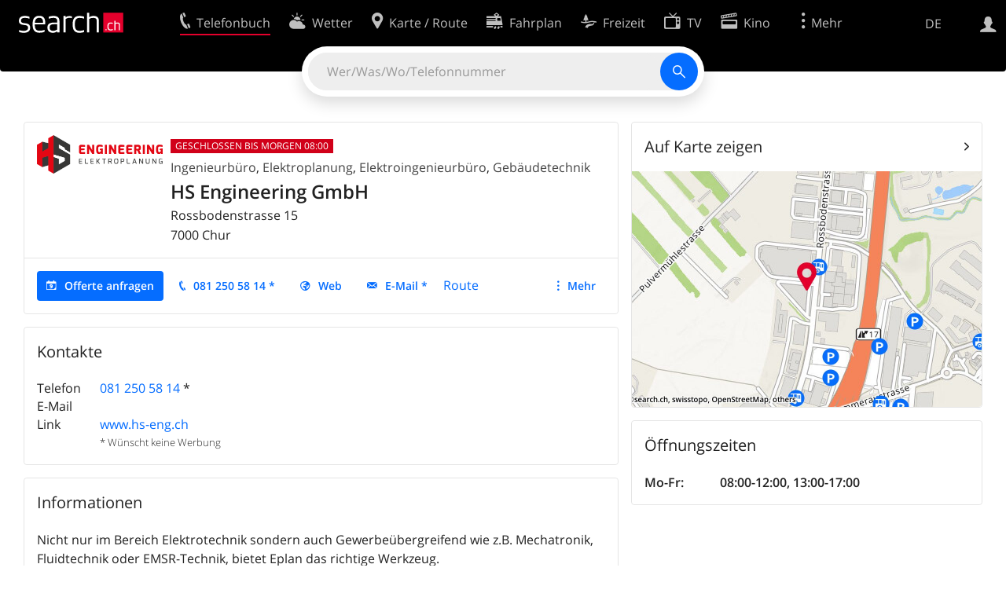

--- FILE ---
content_type: text/html; charset=utf-8
request_url: https://search.ch/tel/chur/rossbodenstrasse-15/hs-engineering-gmbh
body_size: 7837
content:
<!DOCTYPE html>
<html lang="de" class="no-js ua-os-mac">
<head><meta http-equiv="Content-Type" content="text/html; charset=utf-8">
<meta name="description" content="Details von HS Engineering GmbH in Chur (Adresse, E-Mail, Homepage)">
<link rel="shortcut icon" href="//search.ch/lib/favicon.ico?c=3">
<title>HS Engineering GmbH, Ingenieurbüro in Chur - search.ch</title>
<script>document.documentElement.className = document.documentElement.className.replace(/(^|\s)no-js(\s|$)/, '$1js$2');</script>
<link rel="stylesheet" href="//search.ch/lib/itjs/?files=fonts.css,searchlib.css,jquery.fancybox.css,searchlib-full.css&amp;c=783148ac4a">
<link rel="stylesheet" href="/tel/itjs/?files=tel.css,tel-full.css&amp;c=a1738a995e">
<meta name="viewport" content="initial-scale=1.0, width=device-width, viewport-fit=cover">
<meta name="apple-mobile-web-app-title" content="HS Engineering GmbH, Ingenieurbüro in Chur">
<meta name="theme-color" content="#000">
<meta name="google-adsense-account" content="ca-pub-3914417089986499">
<meta name="referrer" content="origin-when-cross-origin">
<link rel="apple-touch-icon-precomposed" href="//search.ch/lib/images/touch/tel.png">
<meta name="msapplication-TileImage" content="//search.ch/lib/images/touch/tel.png">
<meta name="msapplication-TileColor" content="#e4002c">
<link title="tel.search.ch - Das Telefonbuch" type="application/opensearchdescription+xml" rel="search" href="/tel/opensearch.xml">
<link rel="alternate" hreflang="x-default" title=" " href="https://search.ch/tel/chur/rossbodenstrasse-15/hs-engineering-gmbh">
<link rel="alternate" hreflang="fr" title="fr" href="https://search.ch/tel/chur/rossbodenstrasse-15/hs-engineering-gmbh.fr.html">
<link rel="alternate" hreflang="it" title="it" href="https://search.ch/tel/chur/rossbodenstrasse-15/hs-engineering-gmbh.it.html">
<link rel="alternate" hreflang="en" title="en" href="https://search.ch/tel/chur/rossbodenstrasse-15/hs-engineering-gmbh.en.html">
<script>window.dataLayer=[{"PageType":"DetailEntry","EntryType":"Business","DetailEntryCity":"Chur","OnlineEntryID":"AjUF5So5gO0O6iudlnSUmA","Category":"Engineering firms","Ponp":1,"Bookable":true,"Feedbacks":true,"LoginType":"Visitor","Slot":"tel","platform":"web","PageLanguage":"de"}];</script>
<script>window.kameleoonQueue = window.kameleoonQueue || [];</script>
<script src="https://hm236qt78z.kameleoon.io/kameleoon.js" async fetchpriority="high"></script>
<script type="application/ld+json">{"@context":"https://schema.org/","@type":"LocalBusiness","@id":"https://search.ch/tel/chur/rossbodenstrasse-15/hs-engineering-gmbh","address":{"@type":"PostalAddress","streetAddress":"Rossbodenstrasse 15","addressLocality":"Chur","addressRegion":"GR","postalCode":"7000","addressCountry":"CH"},"name":"HS Engineering GmbH","telephone":"+41812505814","image":["https://search.ch/tel/media/184f0fa0e494edccdb03b00e22fc3ea1c0582fa5.png/rs/320x320/hseng-h-logo-cmyk.png"]}</script>
</head>
<body class="tel-form-small tel-design2025 sl-lang-de ux-audit ua-os-mac ua-chrome sl-service-tel sl-service-tel-detail"><div style="position:absolute"><noscript><img class="audit" alt="" style="width:0; height:0; border:0; padding:0" src="//search.ch/audit/NCP/tel/de/detail"></noscript><script>(new Image()).src = '//search.ch/audit/NCP/tel/de/detail?d=' + Math.random()</script>
</div>
<div><img class="sl-printonly sl-logo-print" alt="search.ch" src="//search.ch/lib/images/search-logo-print.svg?c=ae4bf65605"><div class="sl-nav-container sl-screenonly"><div class="sl-nav"><div class="sl-nav-inner"><a href="//search.ch/" title="Startseite"><div id="sl-logo" class="sl-logo left"></div>
</a><div class="sl-login-container sl-form" id="sl-profile-badge-container"><a class="sl-profile-badge" href="#sl-login" title="Anmelden"><span class="sl-icon-monospace sl-icon-profile"></span></a></div>
<div id="sl-language-selector" class="sl-language-selector-desktop"><div class="sl-language-list"><a href="//search.ch/tel/chur/rossbodenstrasse-15/hs-engineering-gmbh" class="sl_state_link sl-is-active">DE</a><a href="//search.ch/tel/chur/rossbodenstrasse-15/hs-engineering-gmbh.fr.html" class="sl_state_link">FR</a><a href="//search.ch/tel/chur/rossbodenstrasse-15/hs-engineering-gmbh.it.html" class="sl_state_link">IT</a><a href="//search.ch/tel/chur/rossbodenstrasse-15/hs-engineering-gmbh.en.html" class="sl_state_link">EN</a></div>
</div>
<ul class="sl-nav-items-container"><li class="sl-nav-item sl-menu-active" data-moveable title="Telefonbuch der Schweiz"><a id="sl-menu-link-tel" class="sl-menu-link sl-vertical-center" href="//search.ch/tel/"><span class="sl-icon-monospace sl-icon-service-tel"></span><span class="sl-menu-title">Telefonbuch</span></a></li><li class="sl-nav-item" data-moveable title=""><a id="sl-menu-link-meteo" class="sl-menu-link sl-vertical-center" href="//search.ch/meteo/"><span class="sl-icon-monospace sl-icon-service-meteo"></span><span class="sl-menu-title">Wetter</span></a></li><li class="sl-nav-item" data-moveable title="Karte der Schweiz mit Routenplaner"><a id="sl-menu-link-map" class="sl-menu-link sl-vertical-center" href="//search.ch/map/"><span class="sl-icon-monospace sl-icon-service-map"></span><span class="sl-menu-title">Karte / Route</span></a></li><li class="sl-nav-item" data-moveable title="Reiseplanung mit dem öffentlichen Verkehr"><a id="sl-menu-link-oev" class="sl-menu-link sl-vertical-center" href="//search.ch/fahrplan/"><span class="sl-icon-monospace sl-icon-service-oev"></span><span class="sl-menu-title">Fahrplan</span></a></li><li class="sl-nav-item" data-moveable title="Freizeit"><a id="sl-menu-link-freizeit" class="sl-menu-link sl-vertical-center" href="//search.ch/freizeit/"><span class="sl-icon-monospace sl-icon-service-freizeit"></span><span class="sl-menu-title">Freizeit</span></a></li><li class="sl-nav-item" data-moveable title="TV-Programm"><a id="sl-menu-link-tv" class="sl-menu-link sl-vertical-center" href="//search.ch/tv/"><span class="sl-icon-monospace sl-icon-service-tv"></span><span class="sl-menu-title">TV</span></a></li><li class="sl-nav-item" data-moveable title="Kinoprogramm"><a id="sl-menu-link-kino" class="sl-menu-link sl-vertical-center" href="//search.ch/kino/"><span class="sl-icon-monospace sl-icon-service-kino"></span><span class="sl-menu-title">Kino</span></a></li><li class="sl-nav-item" data-moveable title="Schneebericht für über 200 Schweizer Wintersport-Gebiete"><a id="sl-menu-link-meteo/snow" class="sl-menu-link sl-vertical-center" href="//search.ch/meteo/snow"><span class="sl-icon-monospace sl-icon-service-snow"></span><span class="sl-menu-title">Schnee</span></a></li><li class="sl-nav-item" data-moveable title="Suche im Schweizer Web"><a id="sl-menu-link-web" class="sl-menu-link sl-vertical-center" href="//search.ch/web/"><span class="sl-icon-monospace sl-icon-service-web"></span><span class="sl-menu-title">Websuche</span></a></li><li class="sl-nav-item" data-moveable title=""><a id="sl-menu-link-app" class="sl-menu-link sl-vertical-center" href="//search.ch/app/"><span class="sl-icon-monospace sl-icon-service-app"></span><span class="sl-menu-title">Apps</span></a></li><li class="sl-nav-item"><a id="sl-more-link" class="sl-menu-link sl-vertical-center" href="#sl-flyout-menu"><span class="sl-icon-monospace sl-icon-more"></span><span class="sl-menu-title">Mehr</span></a></li></ul>
<div id="sl-login" class="sl-login-container sl-form"><form method="post" action="//login.search.ch/login"><ul class="sl-floatlist"><li class="sl-floatlist-newline spacer"><a class="sl-text-link" href="//login.search.ch/settings/services?f=https%3A%2F%2Fsearch.ch%2Ftel%2Fchur%2Frossbodenstrasse-15%2Fhs-engineering-gmbh"><span>Persönliche Informationen »</span></a></li>
<li class="sl-floatlist-newline sl-readtext">Anmelden:</li>
<li class="sl-login-input"><input type="text" placeholder="Benutzername" name="LoginName" tabindex="1"><div class="sl-form-row-field-action-right sl-icon-clear" style="display:none"></div>
</li>
<li class="sl-login-input"><input type="password" placeholder="Passwort" name="Password" tabindex="1"><input type="hidden" name="Token" value="208de23f5b394e7cc9a21bd90e12a835"><div class="sl-form-row-field-action-right sl-icon-clear" style="display:none"></div>
</li>
<li class="sl-floatlist-newline spacer"><input type="hidden" name="f" value="https://search.ch/tel/chur/rossbodenstrasse-15/hs-engineering-gmbh"><input type="submit" class="" value="OK" tabindex="1"></li>
<li><a class="sl-text-link" href="//login.search.ch/register?f=https%3A%2F%2Fsearch.ch%2Ftel%2Fchur%2Frossbodenstrasse-15%2Fhs-engineering-gmbh"><span>Registrieren</span></a></li>
<li class="sl-floatlist-newline spacer"><a class="sl-text-link" href="//login.search.ch/forgotpassword?f=https%3A%2F%2Fsearch.ch%2Ftel%2Fchur%2Frossbodenstrasse-15%2Fhs-engineering-gmbh"><span>Passwort vergessen</span></a></li>
<li class="sl-floatlist-newline sl-readtext">oder</li>
<li class="sl-floatlist-newline socialbutton"><a rel="nofollow" class="sl-sociallogin-localch sl-text-link sl-button" href="//login.search.ch/login/localch?f=https%3A%2F%2Fsearch.ch%2Ftel%2Fchur%2Frossbodenstrasse-15%2Fhs-engineering-gmbh&amp;mode=login&amp;nonce=1768504991ga3e948fb6225a9c0721bdc42ece47209g752a0e85b2db85eb852ba1ebd24ce50ecf83076df32639d2deb8cdd3d2f92413gd7c549b49c94837601616b6757955665" data-state="{&quot;forward_url&quot;:&quot;https:\/\/search.ch\/tel\/chur\/rossbodenstrasse-15\/hs-engineering-gmbh&quot;,&quot;mode&quot;:&quot;login&quot;}" data-nonce="1768504991ga3e948fb6225a9c0721bdc42ece47209g752a0e85b2db85eb852ba1ebd24ce50ecf83076df32639d2deb8cdd3d2f92413gd7c549b49c94837601616b6757955665"><img class="sl-share-icon" src="//search.ch/lib/images/social/localch.svg?c=141c7389a2" alt=""><span>Anmelden mit local.ch</span></a></li>
<li class="sl-floatlist-newline socialbutton"><a rel="nofollow" class="sl-sociallogin-apple sl-text-link sl-button" href="//login.search.ch/login/apple?f=https%3A%2F%2Fsearch.ch%2Ftel%2Fchur%2Frossbodenstrasse-15%2Fhs-engineering-gmbh&amp;mode=login&amp;nonce=1768504991ga3e948fb6225a9c0721bdc42ece47209g752a0e85b2db85eb852ba1ebd24ce50ecf83076df32639d2deb8cdd3d2f92413gd7c549b49c94837601616b6757955665" data-state="{&quot;forward_url&quot;:&quot;https:\/\/search.ch\/tel\/chur\/rossbodenstrasse-15\/hs-engineering-gmbh&quot;,&quot;mode&quot;:&quot;login&quot;}" data-nonce="1768504991ga3e948fb6225a9c0721bdc42ece47209g752a0e85b2db85eb852ba1ebd24ce50ecf83076df32639d2deb8cdd3d2f92413gd7c549b49c94837601616b6757955665"><img class="sl-share-icon" src="//search.ch/lib/images/social/apple.svg?c=ef7e622b8b" alt=""><span>Anmelden mit Apple</span></a></li>
<li class="sl-floatlist-newline socialbutton"><a rel="nofollow" class="sl-sociallogin-facebook sl-text-link sl-button" href="//login.search.ch/login/facebook?f=https%3A%2F%2Fsearch.ch%2Ftel%2Fchur%2Frossbodenstrasse-15%2Fhs-engineering-gmbh&amp;mode=login&amp;nonce=1768504991ga3e948fb6225a9c0721bdc42ece47209g752a0e85b2db85eb852ba1ebd24ce50ecf83076df32639d2deb8cdd3d2f92413gd7c549b49c94837601616b6757955665" data-state="{&quot;forward_url&quot;:&quot;https:\/\/search.ch\/tel\/chur\/rossbodenstrasse-15\/hs-engineering-gmbh&quot;,&quot;mode&quot;:&quot;login&quot;}" data-nonce="1768504991ga3e948fb6225a9c0721bdc42ece47209g752a0e85b2db85eb852ba1ebd24ce50ecf83076df32639d2deb8cdd3d2f92413gd7c549b49c94837601616b6757955665"><img class="sl-share-icon" src="//search.ch/lib/images/social/facebook.svg?c=f912f2fa26" alt=""><span>Anmelden mit Facebook</span></a></li>
<li class="sl-floatlist-newline socialbutton"><a rel="nofollow" class="sl-sociallogin-google sl-text-link sl-button" href="//login.search.ch/login/google?f=https%3A%2F%2Fsearch.ch%2Ftel%2Fchur%2Frossbodenstrasse-15%2Fhs-engineering-gmbh&amp;mode=login&amp;nonce=1768504991ga3e948fb6225a9c0721bdc42ece47209g752a0e85b2db85eb852ba1ebd24ce50ecf83076df32639d2deb8cdd3d2f92413gd7c549b49c94837601616b6757955665" data-state="{&quot;forward_url&quot;:&quot;https:\/\/search.ch\/tel\/chur\/rossbodenstrasse-15\/hs-engineering-gmbh&quot;,&quot;mode&quot;:&quot;login&quot;}" data-nonce="1768504991ga3e948fb6225a9c0721bdc42ece47209g752a0e85b2db85eb852ba1ebd24ce50ecf83076df32639d2deb8cdd3d2f92413gd7c549b49c94837601616b6757955665"><img class="sl-share-icon" src="//search.ch/lib/images/social/google.svg?c=5ea4cb398a" alt=""><span>Anmelden mit Google</span></a></li>
<li class="sl-floatlist-newline socialbutton"><a rel="nofollow" class="sl-sociallogin-linkedin sl-text-link sl-button" href="//login.search.ch/login/linkedin?f=https%3A%2F%2Fsearch.ch%2Ftel%2Fchur%2Frossbodenstrasse-15%2Fhs-engineering-gmbh&amp;mode=login&amp;nonce=1768504991ga3e948fb6225a9c0721bdc42ece47209g752a0e85b2db85eb852ba1ebd24ce50ecf83076df32639d2deb8cdd3d2f92413gd7c549b49c94837601616b6757955665" data-state="{&quot;forward_url&quot;:&quot;https:\/\/search.ch\/tel\/chur\/rossbodenstrasse-15\/hs-engineering-gmbh&quot;,&quot;mode&quot;:&quot;login&quot;}" data-nonce="1768504991ga3e948fb6225a9c0721bdc42ece47209g752a0e85b2db85eb852ba1ebd24ce50ecf83076df32639d2deb8cdd3d2f92413gd7c549b49c94837601616b6757955665"><img class="sl-share-icon" src="//search.ch/lib/images/social/linkedin.svg?c=c1b8d81f93" alt=""><span>Anmelden mit LinkedIn</span></a></li>
<li class="sl-floatlist-newline sl-readtext sl-smaller">Bitte beachten Sie, dass unsere neue <a href="//search.ch/privacy">Datenschutzerklärung</a> sowie die angepassten <a href="//search.ch/terms">Nutzungsbedingungen</a> gelten.</li>
</ul>
<!--valid--></form>
</div>
</div>
</div>
<div id="sl-service-form-container" class="sl-screenonly"><div id="tel-forms"><form id="tel-form-simple" action="/tel/" class="tel-search-form"><div class="tel-search"><div class="tel-inputs"><div class="tel-input"><input id="tel-form-simple-all" class="tel-feedback" type="text" name="all" placeholder="Wer/Was/Wo/Telefonnummer" data-placeholders="Firma, z.B. «localsearch»|Beruf und Ort, z.B. «Schreiner Bern»|Telefonnummer, z.B. «0582010541»|Firma und Ort, z.B. «Migros Lausanne»|Person und Ort, z.B. «Peter Müller Bern»" title="Wer/Was/Wo/Telefonnummer" spellcheck="false" autocomplete="off" tabindex="1"><div class="sl-form-row-field-action-right sl-icon-clear" style="display:none"></div>
</div>
</div>
<input type="submit" class="sl-icon-font" title="Suchen" value="" tabindex="1"></div>
<div class="tel-feedbacks"><div class="tel-feedback-row"><div class="tel-bar-container"><div class="tel-result-bar" style="width:2%"></div>
<span class="tel-result-count">2'071'456</span><span class="tel-result-label">Einträge</span></div>
</div>
</div>
<div class="tel-toggles"><a id="tel-toggle-extended" href="/tel/extended">Erweiterte Suche</a></div>
<!--valid--></form>
</div>
</div>
</div>
<div class="sl-content sl-cards-container"><div class="tel-detail tel-paid tel-commercial sl-col sl-col-5"><section class="sl-card tel-title tel-detail-title"><div class="sl-card-inner"><div class="sl-card-body"><header><div class="tel-detail-head"><div class="tel-detail-avatar"><a href="https://www.hs-eng.ch/" data-stats=""><img src="//search.ch/tel/media/184f0fa0e494edccdb03b00e22fc3ea1c0582fa5.png/rs/320x320/hseng-h-logo-cmyk.png" width="160" height="49" alt="HS Engineering GmbH" fetchpriority="high"></a></div>
<div class="tel-detail-baseinfo"><p class="tel-now-closed">Geschlossen bis morgen 08:00</p>
<div class="tel-detail-categories"><div class="tel-categories"><span><a href="//search.ch/tel/Chur/Ingenieurb%C3%BCro">Ingenieurbüro</a></span>, <span><a href="//search.ch/tel/Chur/Elektroplanung">Elektroplanung</a></span>, <span><a href="//search.ch/tel/Chur/Elektroingenieurb%C3%BCro">Elektroingenieurbüro</a></span>, <span><a href="//search.ch/tel/Chur/Geb%C3%A4udetechnik">Gebäudetechnik</a></span></div>
</div>
<h1>HS Engineering GmbH</h1>
<div class="tel-detail-address"><div class="tel-copybutton jonly"><div id="tel-copybutton-notification-1" class="tel-copybutton-notification"></div>
<button class="sl-icon sl-icon-font" title="In Zwischenablage kopieren" data-stats="" data-text="HS%20Engineering%20GmbH%0ARossbodenstrasse%2015%0A7000%20Chur" data-buttoncount="1"></button>
</div>
<span class="adr"><span class="street-address">Rossbodenstrasse 15</span><br>
<span class="tel-zipcity"><span class="postal-code">7000</span> <span class="locality">Chur</span><span class="region"></span></span></span><br>
</div>
</div>
</div>
</header>
<nav class="sl-action-nav tel-action-oneline sl-screenonly"><ol><li class="tel-action-oneline-more" style="display:none"><a href="#" class="sl-icon-more">Mehr</a></li><li><a class="sl-active tel-lightbox-integration sl-icon-calendar" href="https://bookingwidget.local.ch/AjUF5So5gO0O6iudlnSUmA?lang=de&amp;metadata=origin-platform%253Dweb&amp;themeVariant=lagertha&amp;origin=searchch" data-stats="">Offerte anfragen</a></li><li><a class="sl-icon-call" href="tel:+41812505814" data-entrytype="Business" data-ponp="1" data-stats="" title="Anrufen">081 250 58 14 *</a></li><li><a class="sl-icon-website" href="https://www.hs-eng.ch/" data-stats="">Web</a></li><li><a id="tel-email-button0" data-stats="" class="sl-icon-share-email">E-Mail *</a>
<script>(function() { var vals = {"e1":"info","e2":"hs-eng.ch"},a='@' + vals['e2']; a=vals['e1']+a; var elem = document.getElementById('tel-email-button0'); elem.setAttribute('href', 'mailto:' + a.replace(/<[^>]+>/g,'')) })()</script>
</li><li><span>Route</span></li><li><a class="sl-icon-edit" href="//my.localsearch.ch/profiles/?place_id=AjUF5So5gO0O6iudlnSUmA&amp;locale=de" title="Eintrag bearbeiten" data-stats="">Bearbeiten</a></li></ol>
</nav>
</div>
</div>
</section>
<section class="sl-card"><div class="sl-card-inner"><header><h2 class="sl-card-header-title">Kontakte</h2>
</header>
<div class="sl-card-body"><table class="sl-contact-table"><tr><td>Telefon</td>
<td><span class="sl-nowrap"><a href="tel:+41812505814" title="Anrufen" class="value tel-callable" data-entrytype="Business" data-ponp="1" data-stats="">081 250 58 14</a> <span title="* Wünscht keine Werbung">*</span></span></td>
</tr>
<tr><td>E-Mail</td>
<td class="tel_email"></td>
</tr>
<tr class="sl-screenonly"><td>Link</td>
<td><a href="https://www.hs-eng.ch/" data-stats="">www.hs-eng.ch</a></td>
</tr>
<tfoot><tr><td></td>
<td>* Wünscht keine Werbung</td>
</tr>
</tfoot>
</table>
</div>
</div>
</section>
<section class="sl-card tel-text"><div class="sl-card-inner"><header><h2 class="sl-card-header-title">Informationen</h2>
</header>
<div class="sl-card-body">Nicht nur im Bereich Elektrotechnik sondern auch Gewerbeübergreifend wie z.B. Mechatronik, Fluidtechnik oder EMSR-Technik, bietet Eplan das richtige Werkzeug.</div>
</div>
</section>
<section class="sl-card tel-card-ratings"><div class="sl-card-inner"><header><h2 class="sl-card-header-title">Kundenfeedback</h2>
</header>
<div class="sl-card-body"><p>Es gibt noch kein Gästefeedback zu HS Engineering GmbH.</p>
<div><ol class="sl-buttons"><li><span>Was ist Ihre Erfahrung?</span><a class="sl-button tel-lightbox-integration sl-icon-edit" data-partner="rating" href="//search.ch/tel/rateentry/71748597880fba6e">Jetzt bewerten</a></li>
</ol>
<div></div>
</div>
</div>
</div>
</section>
</div>
<div class="sl-col sl-col-3"><section class="sl-card tel-map"><div class="sl-card-inner"><header class="sl-card-header-with-link"><h2 class="sl-card-header-title"><a class="sl-icon-card-go" href="//search.ch/map/HS-Engineering-GmbH,Chur,Rossbodenstr.15" data-stats="">Auf Karte zeigen</a></h2>
</header>
<a href="//search.ch/map/HS-Engineering-GmbH,Chur,Rossbodenstr.15" data-stats=""><div class="sl-map-card-container"><img alt="Rossbodenstrasse 15, 7000 Chur" src="//search.ch/map/standort/Chur,Rossbodenstr.15.jpg"></div>
</a></div>
</section>
<section class="sl-card tel-hours"><div class="sl-card-inner"><header><h2 class="sl-card-header-title">Öffnungszeiten</h2>
</header>
<div class="sl-card-body"><table class="tel-hours-table"><tr class="tel-hours-table-active"><td><span class="tel-hours-table-range">Mo-Fr</span>:&nbsp;</td>
<td><span class="tel-hours-table-time">08:00-12:00</span>, <span class="tel-hours-table-time">13:00-17:00</span></td>
</tr>
</table>
</div>
</div>
</section>
</div>
<div id="tel-overlay-actions"><nav class="sl-action-nav tel-action-oneline sl-screenonly"><ol><li class="tel-action-oneline-more" style="display:none"><a href="#" class="sl-icon-more">Mehr</a></li><li><a class="sl-active tel-lightbox-integration sl-icon-calendar" href="https://bookingwidget.local.ch/AjUF5So5gO0O6iudlnSUmA?lang=de&amp;metadata=origin-platform%253Dweb&amp;themeVariant=lagertha&amp;origin=searchch" data-stats="">Offerte anfragen</a></li><li><a class="sl-icon-call" href="tel:+41812505814" data-entrytype="Business" data-ponp="1" data-stats="" title="Anrufen">081 250 58 14 *</a></li><li><a class="sl-icon-website" href="https://www.hs-eng.ch/" data-stats="">Web</a></li><li><a id="tel-email-button1" data-stats="" class="sl-icon-share-email">E-Mail *</a>
<script>(function() { var vals = {"e1":"info","e2":"hs-eng.ch"},a='@' + vals['e2']; a=vals['e1']+a; var elem = document.getElementById('tel-email-button1'); elem.setAttribute('href', 'mailto:' + a.replace(/<[^>]+>/g,'')) })()</script>
</li><li><span>Route</span></li><li><a class="sl-icon-edit" href="//my.localsearch.ch/profiles/?place_id=AjUF5So5gO0O6iudlnSUmA&amp;locale=de" title="Eintrag bearbeiten" data-stats="">Bearbeiten</a></li></ol>
</nav>
</div>
</div>
<div class="sl-footer"><div class="sl-flyout-menu" id="sl-flyout-menu"><div class="sl-more-column"><ul id="sl-more-links-list" class="sl-more-links-list"></ul>
</div>
<div class="sl-footer-column"><ul class="sl-footer-link-list"><li><a href="//www.localsearch.ch/de/ihr-eintrag">Ihr Eintrag</a></li>
<li><a href="https://cc.localsearch.ch/?language=de">Kundencenter Geschäftskunden</a></li>
<li class="sl-no-js-hidden"><a class="sl-start-tour" href="#">Tipps &amp; Tricks</a></li>
<li><a href="//search.ch/about">Impressum</a></li>
<li><a href="//search.ch/contact?s=tel">Kontakt</a></li>
<li><a href="//search.ch/terms">Nutzungsbedingungen</a></li>
<li><a href="//search.ch/privacy">Datenschutzerklärung</a></li>
<li><a href="//search.ch/cookiepolicy">Cookie-Richtlinie</a></li>
<li><a href="javascript:Optanon.ToggleInfoDisplay()">Cookie-Einstellungen</a></li>
<li><a href="//api.search.ch/">Entwickler</a></li>
</ul>
</div>
</div>
</div>
</div>
<script>window.trace += "e";; var env = {"telid":"71748597880fba6e","niceurl":"\/tel\/chur\/rossbodenstrasse-15\/hs-engineering-gmbh","fav_secret":"1768504991gf85bf56495728da56cf157310bfa0583gfb25f99e00a580ade2b1c6c8ca4668aaa430d5bdb4fda2e3c59eb0777ef72b1dg42231b7c1c20b769e53e53f7be9d32f8","is_favorite":false,"t":{"tel_fav_buttonafter_add":"Aus Favoriten entfernen","tel_fav_buttonafter_delete":"Zu Favoriten","tel_entries":"Einträge","tel_entry":"Eintrag","tel_unknown_inaccurate":"unbekannt\/ungenau","tel_copybutton_success":"In die Zwischenablage kopiert."},"tel_feedbackurl":"\/tel\/feedback.json","feedbackfields":{"name":"N","misc":"M","strasse":"S","ort":"O","kanton":"K","tel":"T","was":"A","wo":"W","privat":"P","firma":"F","iquery":"Q","all":"E"},"lang":"de","audit_url":"\/\/search.ch\/audit\/CP\/tel\/de\/detail","lib_url":"\/\/search.ch\/lib\/","page":"detail","bench":1,"servertype":"live","services_onedomain":["app","freizeit","freizeit","loisir","libero","leisure","kino","kino","cine","cine","kino","map","maps","route","velo","bici","bike","fahrrad","meteo","oev","fahrplan","horaire","orario","timetable","route","snow","tel","tv","web","lib","mapgen","portal","routebackend","test","alarm","billy","clips","dofta","envis","hulda","inbyn","jubla","kura","norbo","oxel","pugg","qvart","rusig","trotsig","uldum","vaken","wilse","xaxig","yucca","zita","akut","boren","charm","dimma","devel","twin"],"service_path":"tel","ua":{"os":"mac","osversion":"10.15.7","apptype":false,"appversion":0,"full":true},"T":{"sl_locateme_denied":"Sie haben uns nicht gestattet, Ihre aktuelle Position abzufragen.","sl_locateme_error":"Die aktuelle Position konnte nicht bestimmt werden.","sl_locateme_retry":"Erneut Position bestimmen","sl_share_page":"Seite teilen"},"post":0};; new Image().src = "//search.ch/lib/sizes.gif?w=" + window.innerWidth + "&h=" + window.innerHeight + "&r=" + (window.devicePixelRatio ? window.devicePixelRatio : 1) + "&f=" + window.getComputedStyle(document.querySelector("html")).getPropertyValue("font-size"); window.onerror = function (errmsg, file, line, column, errorObj) {
	var stack = errorObj && errorObj.stack ? errorObj.stack : "";
	var errstr = typeof errmsg !== 'string' ? 'event keys:' + Object.keys(errmsg).join() : errmsg;
	var el = document.activeElement;
	var typing = el && (el.tagName.toLowerCase() == 'input' && el.type == 'text' || el.tagName.toLowerCase() == 'textarea');
	if (!typing && !window.sl_noretry && errstr.match(/SyntaxError/) && !window.location.href.match(/retry=/) && !env.post)
		window.location.replace(window.location.href + (window.location.search ? "&retry=2" : "?retry=2"))
	else if (!window.sl_errurl)
		window.sl_errurl = (new Image()).src = ("/tel/itjs/error.gif?errmsg=" + encodeURIComponent(errstr) + "&file=" + encodeURIComponent(file) + "&line=" + line + "&column=" + column + "&trace=" + window.trace.substr(9) + "&gotjs=" + encodeURIComponent(window.it_gotjs) + '&stack=' + encodeURIComponent(stack)).substr(0, 3900);
	
}
window.trace += "E";</script>
<script src="/tel/itjs/?files=jquerybuild.js,sl_core.js,sl.js,nav-full.js,service-form.js,geo.js,overlay.js,sl_sortable.js,jquery.fancybox.js,sl_state.js,tel-common.js,tel-full.js,fbpreloadall.js&amp;c=98743db57b"></script>
<script>window.trace += "l";
			
			if (!("$" in window) && !window.location.href.match(/retry=/) && !env.post)
				window.location.replace(window.location.href + (window.location.search ? "&retry=1" : "?retry=1"));
			else
			$(document).ready(function () {
				window.sl_noretry = 1;
				$(document).on("click",".sl-banner .sl-icon-close", function() {
					$(this).closest(".sl-banner").animate({ height:0, padding:0 }, { duration:100, complete: function () { $(this).remove(); } })
						.find(".sl_bv").each(function() { new Image().src = "//search.ch/lib/images/0.gif?r=" + Math.random() + "&banner_close=" + this.id})
				});
				if ($(window).height() < 900 || $(window).width() < 1000)
					$(".sl-banner .sl-card-body, .sl-banner-brandingday").each(function() {
						var img = $(this).find("#embedad0,iframe,img");
						var imgwidth = img.width();
						var imgheight = img.height();
						var scale = 0;
						var origin = "top";
						if (imgwidth > $(window).width())
						{
							scale = ($(window).width() - 28) / imgwidth;
							origin = "top left";
						}
						if (scale)
						{
							var h = $(this).height() * scale;
							$(this).css({ "transform-origin":origin, transform:"scale(" + scale + ")", height:h + 10 });	// 2*5 pixel padding => + 10
							if ($(this).is("td"))
								$(this).closest("table").height(h).find("tr,td,td div").height(h);
						}
					});
				if (location.pathname != env.niceurl && "history" in window && "replaceState" in history)
					history.replaceState("state" in history ? history.state : null, "", env.niceurl);
			;search_state_init();
});window.trace += "L";</script>
<script>$(function() {
			$(".sl-start-tour").on("click", function(e) {
				var startTour = function () {
					try { hopscotch.startTour({"id":"search-tour","i18n":{"nextBtn":"Weiter","prevBtn":"Zur\u00fcck","doneBtn":"Tour beenden","closeTooltip":" "},"steps":[{"placement":"bottom","width":250,"zindex":10001,"xOffset":"center","arrowOffset":"center","showCloseButton":true,"showPrevButton":true,"showNextButton":true,"target":".tel-search-form input:first-child:visible","content":"Geben Sie hier Ihre Suche ein."}]}) } catch(e) {}
				};

				e.preventDefault();
				if ($(".sl-flyout-menu").hasClass("open"))
					$("#sl-more-link").trigger("click");	// Close menu

				if ("hopscotch" in window)
					startTour();
				else {
					$("<link>").appendTo("head").attr({
						type: "text/css",
						rel: "stylesheet",
						href: U("/itjs/hopscotch.css")
					});

					$.getScript(U("/itjs/hopscotch.min.js"), function() { setTimeout(startTour, 100) });
				}

				new Image().src = "//search.ch/lib/tours.gif?service=tel_full&t=" + Math.floor(Date.now() / 1000);
			});
			try {
				if (window.location.href.match(/(\?|&)tour=1($|&)/) || hopscotch.getState() !== null)
					$(".sl-start-tour").first().trigger("click");
			} catch(e) {}
		})</script>
<section class="sl-card sl-overlay sl-overlay-card sl-overlay-card-small" id="sl-overlay-onefield-actions"><div class="sl-card-inner"><header><h2 class="sl-card-header-title"><span><a class="sl-overlay-button sl-overlay-prev sl-icon-prev" href="javascript:history.back()"></a><a class="sl-overlay-button sl-overlay-close sl-icon-close sl-action-show close-overlay-onefield" data-show="" href="#"></a><span class="tel-overlay-title">Geben Sie uns Feedback zur Suche mit nur einem Feld.<br>
Was hat gut funktioniert und was können wir verbessern? Konkrete Beispiele helfen uns, Verbesserungen vorzunehmen!</span></span></h2>
</header>
<div class="sl-card-body"><form action="/tel/api/feedback.json" method="post" class="sl-form"><input type="hidden" name="secret" value="1768504990g241d54e701ab2161234a582c6c109b46g7cd180415ea402ebcbf69b5aca895e373bae2725ccae762a9e710a82624e90e4ga12cf6c70ecd8ed508514ed5f802328c"><input type="hidden" name="id" value="onefield"><textarea name="body" placeholder="Bitte berichten Sie uns über Ihre Erfahrungen. Je mehr Details Sie uns mitteilen, desto besser."></textarea>
<input type="email" name="email" placeholder="E-Mail (optional)" tabindex="1"><ul class="sl-flexlist"><li><input type="submit" value="Feedback senden" class="sl-active" disabled tabindex="1"></li>
<li><a class="sl-button" href="#">Abbrechen</a></li>
</ul>
<!--valid--></form>
</div>
</div>
</section>
<section class="sl-card sl-overlay sl-overlay-card sl-overlay-card-small" id="sl-overlay-design-actions"><div class="sl-card-inner"><header><h2 class="sl-card-header-title"><span><a class="sl-overlay-button sl-overlay-prev sl-icon-prev" href="javascript:history.back()"></a><a class="sl-overlay-button sl-overlay-close sl-icon-close sl-action-show close-overlay-design" data-show="" href="#"></a><span class="tel-overlay-title">Wir würden uns über Ihr Feedback freuen. Lassen Sie uns wissen, was Sie von der Sucherfahrung halten.<br>
Was hat gut funktioniert und was können wir verbessern? Konkrete Beispiele helfen uns, Verbesserungen vorzunehmen!</span></span></h2>
</header>
<div class="sl-card-body"><form action="/tel/api/feedback.json" method="post" class="sl-form"><input type="hidden" name="secret" value="1768504990g241d54e701ab2161234a582c6c109b46ga86ed12d679f059722066cba121834262befae0b7bc4076006cace5b76bdd819g307211a90adf83819fe07d9db7a96633"><input type="hidden" name="id" value="design"><textarea name="body" placeholder="Bitte berichten Sie uns über Ihre Erfahrungen. Je mehr Details Sie uns mitteilen, desto besser."></textarea>
<input type="email" name="email" placeholder="E-Mail (optional)" tabindex="1"><ul class="sl-flexlist"><li><input type="submit" value="Feedback senden" class="sl-active" disabled tabindex="1"></li>
<li><a class="sl-button" href="#">Abbrechen</a></li>
</ul>
<!--valid--></form>
</div>
</div>
</section>
</body>
</html>
